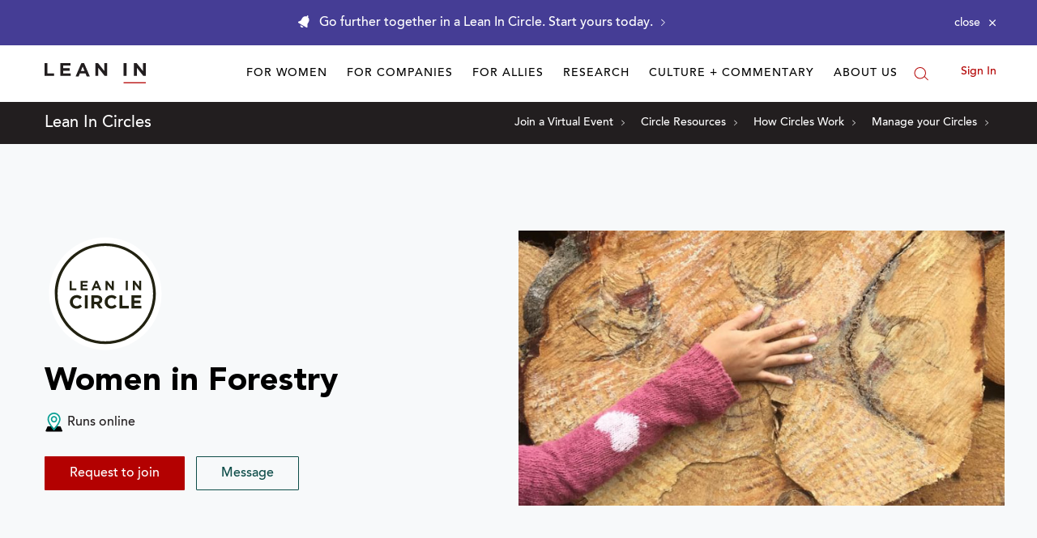

--- FILE ---
content_type: text/html; charset=utf-8
request_url: https://leanin.org/circles/women-in-forestry
body_size: 14722
content:
<!DOCTYPE html>
<html lang="en">
  <head>
    <script src="https://js.sentry-cdn.com/1df3c601fa3f44a68abad86a711b5455.min.js" crossorigin="anonymous" ></script>
    <script src="https://unpkg.com/htmx.org/dist/htmx.min.js"></script>
    <script>
      var sentryCheckInterval = setInterval(function() {
          if (window.Sentry) {
              clearInterval(sentryCheckInterval);
              Sentry.onLoad(function() {
                  Sentry.init({
                      environment: "production",
                      initialScope: {
                          tags: { "branch": "leanin.org" }
                      }
                  });
              });
          }
      }, 100); // checks every 100ms
    </script>
    
    <script>
      var dataLayer = dataLayer || [];
      window.dataLayer = dataLayer;
      window.dataLayer.push({
        content_section: 'circles',
        content_type: 'circle',
        user_type: 'anonymous',
        user_id: '',
        
        
      });
      function handleGAEvents(gaEvent, event, parent) {
        window.handleGAEvents(gaEvent, event, parent);
      }
    </script>
    <!-- Hotjar Tracking Code for https://leanin.org/ -->
    <script>
      setTimeout(function () {
        (function(h,o,t,j,a,r){
            h.hj=h.hj||function(){(h.hj.q=h.hj.q||[]).push(arguments)};
            h._hjSettings={hjid:2444144,hjsv:6};
            a=o.getElementsByTagName('head')[0];
            r=o.createElement('script');r.async=1;
            r.src=t+h._hjSettings.hjid+j+h._hjSettings.hjsv;
            a.appendChild(r);
        })(window,document,'https://static.hotjar.com/c/hotjar-','.js?sv=');
      }, 3000);
    </script>
    <link rel="dns-prefetch" href="https://cdn-media.leanin.org">
    <link rel="dns-prefetch" href="https://cdn-static.leanin.org">
    <link rel="dns-prefetch" href="https://media.sgff.io">
    <link rel="dns-prefetch" href="https://connect.facebook.net">
    <link rel="dns-prefetch" href="https://googleads.g.doubleclick.net">
    <link rel="dns-prefetch" href="https://www.google-analytics.com">
    <link rel="dns-prefetch" href="https://www.googletagmanager.com">
    <link rel="dns-prefetch" href="https://static.zdassets.com">
    <link rel="dns-prefetch" href="https://cloud.typenetwork.com">
    <meta charset="utf-8" />
    <meta http-equiv="x-ua-compatible" content="ie=edge">
    <meta name="viewport" content="width=device-width, initial-scale=1">
    <meta name="google-site-verification" content="8_pH5hKtapr_b2gJFrVp39kK6T9jLGNajM7dMGBPyAA" />
    
    
    <title>Women in Forestry - A Lean In Circle</title>
    
  

  
<meta property="og:description" content="This Circle is leaning in. Get all the details on how to join, when members meet, and more."/>
<meta property="twitter:description" content="This Circle is leaning in. Get all the details on how to join, when members meet, and more."/>
<meta name="description" content="This is a circle for women in Forestry who want to empower women of any age to pursue careers in Forestry and Environmental careers."/>
  
<meta property="image" content="https://cdn-media.leanin.org/leanin-circles/2018-10-25/1540494331013/IMG-20180128-WA0032.jpg"/>
<meta property="og:title" content="Women in Forestry - A Lean In Circle"/>
<meta property="og:image" content="https://cdn-media.leanin.org/leanin-circles/2018-10-25/1540494331013/IMG-20180128-WA0032.jpg"/>
<meta property="og:site_name" content="Lean In"/>
<meta property="og:type" content="website"/>
<meta property="twitter:card" content="summary"/>
<meta property="twitter:title" content="Women in Forestry - A Lean In Circle"/>
<meta property="facebook:title" content="Women in Forestry - A Lean In Circle"/>
<meta property="facebook:description" content="This is a circle for women in Forestry who want to empower women of any age to pursue careers in Forestry and Environmental careers."/>
<meta property="twitter:image" content="https://cdn-media.leanin.org/leanin-circles/2018-10-25/1540494331013/IMG-20180128-WA0032.jpg"/>
<meta property="twitter:creator" content="@leaninorg"/>



     
  <link rel="canonical" href="https://leanin.org/circles/women-in-forestry" />
   
    <meta property="fb:app_id" content="491986270844332">
    <meta property="fb:admins" content=""/>
    <meta name="theme-color" content="#b30101"/>
    <meta property="og:url" content="https://leanin.org/circles/women-in-forestry">
    
  <link rel="dns-prefetch" href="https://geo.sgff.io/">
  <link rel="amphtml" href="https://leanin.org/circles/women-in-forestry?amp=1">
  

    <link rel="apple-touch-icon-precomposed" sizes="57x57" href="/web/ui/favicons/apple-icon-57x57.png" />
    <link rel="apple-touch-icon-precomposed" sizes="60x60" href="/web/ui/favicons/apple-icon-60x60.png" />
    <link rel="apple-touch-icon-precomposed" sizes="72x72" href="/web/ui/favicons/apple-icon-72x72.png" />
    <link rel="apple-touch-icon-precomposed" sizes="76x76" href="/web/ui/favicons/apple-icon-76x76.png" />
    <link rel="apple-touch-icon-precomposed" sizes="114x114" href="/web/ui/favicons/apple-icon-114x114.png" />
    <link rel="apple-touch-icon-precomposed" sizes="120x120" href="/web/ui/favicons/apple-icon-120x120.png" />
    <link rel="apple-touch-icon-precomposed" sizes="144x144" href="/web/ui/favicons/apple-icon-144x144.png" />
    <link rel="apple-touch-icon-precomposed" sizes="152x152" href="/web/ui/favicons/apple-icon-152x152.png" />
    <link rel="icon" type="image/png" sizes="16x16" href="/web/ui/favicons/favicon-16x16.png" />
    <link rel="icon" type="image/png" sizes="32x32" href="/web/ui/favicons/favicon-32x32.png" />
    <link rel="icon" type="image/png" sizes="96x96" href="/web/ui/favicons/favicon-96x96.png" />

    <link rel="stylesheet" href="/web/ui/_dist/common.css.4f29fb8badc4af122de0.css">
    <link href="https://cloud.typenetwork.com/projects/3857/fontface.css" rel="stylesheet" type="text/css">
    
  <link rel="stylesheet" href="/web/ui/_dist/circles-public.css.b83fc3600671675f0c7d.css">


    
    <!-- Google Tag Manager -->
    <script>(function(w,d,s,l,i){w[l]=w[l]||[];w[l].push({'gtm.start': new Date().getTime(),event:'gtm.js'});var f=d.getElementsByTagName(s)[0],j=d.createElement(s),dl=l!='dataLayer'?'&l='+l:'';j.async=true;j.src='//www.googletagmanager.com/gtm.js?id='+i+dl;f.parentNode.insertBefore(j,f);})(window,document,'script','dataLayer','GTM-P646STW');</script>
    <!-- End Google Tag Manager -->
    
    
    
    
    
    <script type="application/ld+json">
      {
        "@context": "https://schema.org",
        "@type": "WebSite",
        "url": "https://leanin.org/",
        "potentialAction": {
          "@type": "SearchAction",
          "target": "https://leanin.org/search?q={search_term_string}",
          "query-input": "required name=search_term_string"
        }
      }
    </script>
  </head>
  <body>
    
    <!-- Google Tag Manager (noscript) -->
    <noscript>
      <iframe src="https://www.googletagmanager.com/ns.html?id=GTM-P646STW&gtm_auth=Itm_MNAWCzUn3WE4hqI8sA&gtm_preview=env-1&gtm_cookies_win=x"
                      height="0" width="0" style="display:none;visibility:hidden">
      </iframe>
    </noscript>
    <!-- End Google Tag Manager (noscript) -->
    
    <!--[if lt IE 9]>
<div class="old-browser show padding-yaxis-lg bg-light-gray-blue text-center">
<![endif]-->
<!--[if (gte IE 9)|!(IE)]><!-->
<div class="old-browser padding-yaxis-lg bg-light-gray-blue text-center">
  <!--<![endif]-->
  <div class="container">
    <p class="heading-2 old-browser">You are using an outdated browser.<br/> For a better experience, please <a href="http://outdatedbrowser.com/" rel="nofollow">upgrade your browser here</a>.</p>
  </div>
</div>


    

    
<div class="notification-bar"
     data-module="NotificationBar"
     data-module-cookie="wiw-2022"
     data-module-ignore-current-url="false"
     aria-hidden="true" role="alert">
  <div class="container">
    <div class="notification-wrapper display-flex flex-space-between-center padding-yaxis-xs">
      <div class="notification-copy display-flex flex-center-top flex-grow">
        <a href="/circles"
          onclick="handleGAEvents('cta_click', '/circles', 'Go further together in a Lean In Circle. Start yours today. ')"
          class="notification-link color-light font-secondary text-center display-flex flex-left-center"
          data-name="url"
          >
          <svg class="svg-icon bell margin-right-xs flex-no-shrink" role="presentation" aria-hidden="true" width="16" height="17" viewBox="0 0 16 17"><use xlink:href="#alert"></use></svg>
          <span class="hide-sm">Go further together in a Lean In Circle. Start yours today. </span>
          <span class="hide show-sm-inline">Go further together in a Lean In Circle. Start yours today. </span>
          <svg class="svg-icon hide-sm margin-left-xs flex-no-shrink" role="presentation" aria-hidden="true" width="5" height="10" viewBox="0 0 5 10"><use xlink:href="#arrow-forward"></use></svg>
        </a>
      </div>
      <button class="notification-dismiss font-small color-light padding-xs font-large flex-no-shrink margin-left-sm display-flex flex-right-center"
        data-action="dismiss"
        aria-label="Close alert"><span class="hide-sm font-secondary margin-right-xs">close</span> <svg class="svg-icon" role="presentation" aria-hidden="true" width="10" height="14" viewBox="0 0 12 18"><use xlink:href="#close"></use></svg></button>
    </div>
  </div>
</div>



    <div class="offcanvas-wrapper">
      <nav id="offcanvas-left" class="Navigation offcanvas left hide show-md" data-offcanvas="navleft" data-offcanvas-match="(max-width: 1023px)" data-nav-tracker="header-mobile">
        
          
<div class="mobile-nav-wrapper display-flex flex-space-between padding-xaxis-md" data-module="MobileNav">
  <ul class="main-links list-inline text margin-none hide spacing-md show-md">
    <li class="top-row display-flex flex-left-center">
      <a class="flex-no-shrink padding" href="/" rel="home">
        <img class="nav-logo" src="https://media.sgff.io/sgff_r1eHetbDYb/2020-04-30/1588279891861/logo.svg" alt="Lean In Logo">
      </a>
      <button
        type="button"
        class="nav-toggler nav-toggler--mobile color-primary flex-no-shrink"
        data-action="closeMenus"
        aria-label="Close Menu"
        data-offcanvas-trigger="navleft">
          <svg class="svg-icon" role="presentation" aria-hidden="true" width="25" height="25" viewBox="0 0 25 25"><use xlink:href="#close"></use></svg>
        </button>
    </li>

    
    <li class="flex-12 hover-area margin-top-md">
      <div class="top-level-links spacing-md padding-bottom-md border-bottom">
        
          <div class="subnav-wrapper">
          
          <button data-toggle="dropdown" data-action="toggleDropdown" class="display-flex flex-space-between-center top-level-link button-link">For Women<svg class="svg-icon" role="presentation" aria-hidden="true" width="10" height="16" viewBox="0 0 12 20"><use xlink:href="#arrow-forward"></use></svg></button>
          <ul class="subnav-links spacing-xs" data-nav-tracker-dropdown="for-women">
            
            <li class="list-unstyled">
              <a class="subnav-link font-large" href="/circles" >Start a Lean In Circle</a>
            </li>
            
            <li class="list-unstyled">
              <a class="subnav-link font-large" href="/network-directory" >Join a Lean In Network</a>
            </li>
            
            <li class="list-unstyled">
              <a class="subnav-link font-large" href="/virtual-circle-events" >Attend a Community Event</a>
            </li>
            
            <li class="list-unstyled">
              <a class="subnav-link font-large" href="/virtual-circle-events#hosted-by-leaninorg" >Attend a Circle Leader Training</a>
            </li>
            
            <li class="list-unstyled">
              <a class="subnav-link font-large" href="/circle-resources" >Resources for Circle Meetings</a>
            </li>
            
            <li class="list-unstyled">
              <a class="subnav-link font-large" href="/education" >Tips for Circle Leaders</a>
            </li>
            
            <li class="list-unstyled">
              <a class="subnav-link font-large" href="/my-circles" >Manage your Circle</a>
            </li>
            
            <li class="list-unstyled">
              <a class="subnav-link font-large" href="/women-at-work" >The Women at Work Collection</a>
            </li>
            
            <li class="list-unstyled">
              <a class="subnav-link font-large" href="/education" >Explore our education library</a>
            </li>
            
          </ul>
          
        </div>
        
          <div class="subnav-wrapper">
          
          <button data-toggle="dropdown" data-action="toggleDropdown" class="display-flex flex-space-between-center top-level-link button-link">For Companies<svg class="svg-icon" role="presentation" aria-hidden="true" width="10" height="16" viewBox="0 0 12 20"><use xlink:href="#arrow-forward"></use></svg></button>
          <ul class="subnav-links spacing-xs" data-nav-tracker-dropdown="for-companies">
            
            <li class="list-unstyled">
              <a class="subnav-link font-large" href="/partner" >Programs Overview</a>
            </li>
            
            <li class="list-unstyled">
              <a class="subnav-link font-large" href="/circles-for-companies" >Circles for companies</a>
            </li>
            
            <li class="list-unstyled">
              <a class="subnav-link font-large" href="/allyship-at-work" >Allyship at Work</a>
            </li>
            
            <li class="list-unstyled">
              <a class="subnav-link font-large" href="/gender-bias-program-for-companies" >50 Ways to Fight Bias</a>
            </li>
            
            <li class="list-unstyled">
              <a class="subnav-link font-large" href="/women-in-the-workplace" >Women in the Workplace Report</a>
            </li>
            
            <li class="list-unstyled">
              <a class="subnav-link font-large" href="/iwd" >International Women&#39;s Day</a>
            </li>
            
          </ul>
          
        </div>
        
          <div class="subnav-wrapper">
          
          <button data-toggle="dropdown" data-action="toggleDropdown" class="display-flex flex-space-between-center top-level-link button-link">For Allies<svg class="svg-icon" role="presentation" aria-hidden="true" width="10" height="16" viewBox="0 0 12 20"><use xlink:href="#arrow-forward"></use></svg></button>
          <ul class="subnav-links spacing-xs" data-nav-tracker-dropdown="for-allies">
            
            <li class="list-unstyled">
              <a class="subnav-link font-large" href="/tips/managers" >For managers</a>
            </li>
            
            <li class="list-unstyled">
              <a class="subnav-link font-large" href="/tips/mvp" >For men</a>
            </li>
            
            <li class="list-unstyled">
              <a class="subnav-link font-large" href="/tips/workplace-ally" >For women</a>
            </li>
            
            <li class="list-unstyled">
              <a class="subnav-link font-large" href="/tips/mentorship" >For mentors/mentees</a>
            </li>
            
            <li class="list-unstyled">
              <a class="subnav-link font-large" href="/partner" >For companies</a>
            </li>
            
            <li class="list-unstyled">
              <a class="subnav-link font-large" href="/50-ways-to-fight-gender-bias" >50 Ways to Fight Bias</a>
            </li>
            
            <li class="list-unstyled">
              <a class="subnav-link font-large" href="/tips/role-model" >Role modeling for girls</a>
            </li>
            
            <li class="list-unstyled">
              <a class="subnav-link font-large" href="/tips/dads" >How to be a feminist dad</a>
            </li>
            
            <li class="list-unstyled">
              <a class="subnav-link font-large" href="/tips/50-50" >How to be an equal partner</a>
            </li>
            
          </ul>
          
        </div>
        
          <div class="subnav-wrapper">
          
          <button data-toggle="dropdown" data-action="toggleDropdown" class="display-flex flex-space-between-center top-level-link button-link">Research<svg class="svg-icon" role="presentation" aria-hidden="true" width="10" height="16" viewBox="0 0 12 20"><use xlink:href="#arrow-forward"></use></svg></button>
          <ul class="subnav-links spacing-xs" data-nav-tracker-dropdown="research">
            
            <li class="list-unstyled">
              <a class="subnav-link font-large" href="/women-in-the-workplace" >Women in the Workplace Report</a>
            </li>
            
            <li class="list-unstyled">
              <a class="subnav-link font-large" href="/research/state-of-latinas-in-corporate-america" >The State of Latinas in Corporate America</a>
            </li>
            
            <li class="list-unstyled">
              <a class="subnav-link font-large" href="/research/state-of-black-women-in-corporate-america" >The State of Black Women in Corporate America</a>
            </li>
            
            <li class="list-unstyled">
              <a class="subnav-link font-large" href="/equal-pay-data-about-the-gender-pay-gap" >The Gender pay gap</a>
            </li>
            
            <li class="list-unstyled">
              <a class="subnav-link font-large" href="/women-in-the-workplace-intersectional-experiences?update=1" >A closer look at women’s experiences</a>
            </li>
            
          </ul>
          
        </div>
        
          <div class="subnav-wrapper">
          
          <button data-toggle="dropdown" data-action="toggleDropdown" class="display-flex flex-space-between-center top-level-link button-link">Culture + Commentary<svg class="svg-icon" role="presentation" aria-hidden="true" width="10" height="16" viewBox="0 0 12 20"><use xlink:href="#arrow-forward"></use></svg></button>
          <ul class="subnav-links spacing-xs" data-nav-tracker-dropdown="culture-commentary">
            
            <li class="list-unstyled">
              <a class="subnav-link font-large" href="/opinion" >Research-backed commentary</a>
            </li>
            
            <li class="list-unstyled">
              <a class="subnav-link font-large" href="/research/abortion-access-workplace-issue" >Abortion is a workplace issue</a>
            </li>
            
            <li class="list-unstyled">
              <a class="subnav-link font-large" href="/research/allyship-at-work-2020study" >The allyship gap for women of color</a>
            </li>
            
            <li class="list-unstyled">
              <a class="subnav-link font-large" href="/elections" >Combat bias in elections</a>
            </li>
            
            <li class="list-unstyled">
              <a class="subnav-link font-large" href="/getty" >Getty Images collection</a>
            </li>
            
          </ul>
          
        </div>
        
          <div class="subnav-wrapper">
          
          <button data-toggle="dropdown" data-action="toggleDropdown" class="display-flex flex-space-between-center top-level-link button-link">About Us<svg class="svg-icon" role="presentation" aria-hidden="true" width="10" height="16" viewBox="0 0 12 20"><use xlink:href="#arrow-forward"></use></svg></button>
          <ul class="subnav-links spacing-xs" data-nav-tracker-dropdown="about-us">
            
            <li class="list-unstyled">
              <a class="subnav-link font-large" href="/about" >What we do</a>
            </li>
            
            <li class="list-unstyled">
              <a class="subnav-link font-large" href="/team" >Meet our team</a>
            </li>
            
            <li class="list-unstyled">
              <a class="subnav-link font-large" href="/book" >About the Book</a>
            </li>
            
          </ul>
          
        </div>
        
      </div>
    </li>
    <li>
    <div class="Notifications Notifications-login">
  
    <a class="account-link signin heading-3 color-primary" href="/login?next=https://leanin.org/circles/women-in-forestry#signin" rel="nofollow">
      Sign In
    </a>
  
</div>

    </li>
  </ul>

  <form class="form"
        data-module="Subscribe"
        data-action="submit"
        data-action-type="submit"
        action="https://fns.leanin.org/subscribe"
        data-module-ga-label="Mobile Navigation"
        data-module-thank-message="Thanks for signing up. Look for the confirmation email in your inbox."
        data-module-default-error="There has been an error. Please try again.">
    
    <input type="hidden" name="tagIds" value="11,9" />
    <p class="spacing-xs font-secondary font-small">Sign up for our newsletter</p>
    <div data-name="fields" class="form-elements display-flex flex-lg-wrap">
      <label class="sr-only" for="header-newsletter-email">Enter your email</label>
      <input id="header-newsletter-email" class="flex-lg-12" type="email" name="email" placeholder="Enter your email" required>
      <button type="submit" data-name="submit" class="button button-sm button-primary flex-lg-12">Subscribe</button>
    </div>
    <span class="font-large" data-name="submitMessage"></span>
  </form>

  <ul class="social-list list-unstyled margin-xaxis-none flex-row flex-wrap text-muted margin-top-md spacing-sm">
  
    <li class="flex-6 padding-none"><a class="social-link font-body" href="https://www.facebook.com/leanincommunity" target="_blank" rel="noreferrer">Facebook</a></li>
  
    <li class="flex-6 padding-none"><a class="social-link font-body" href="https://twitter.com/leaninorg" target="_blank" rel="noreferrer">Twitter</a></li>
  
    <li class="flex-6 padding-none"><a class="social-link font-body" href="http://www.linkedin.com/groups/Lean-In-4828878?homeNewMember=&amp;gid=4828878&amp;trk=eml-grp-sub&amp;ut=02nLf6VVsIMRA1" target="_blank" rel="noreferrer">Linkedin</a></li>
  
    <li class="flex-6 padding-none"><a class="social-link font-body" href="https://www.instagram.com/leaninorg/" target="_blank" rel="noreferrer">Instagram</a></li>
  
  </ul>
</div>

        
      </nav>

      <div class="offcanvas-content" data-offcanvas-content>
        <div class="scrollup-header" data-module="ScrollupHeader" data-nav-tracker="header">
            <header id="header-nav" class="Header bg-default" onclick="handleGAEvents('header_navigation_click', event, this);">
  <div class="container nav-container">
    <div class="top-nav flex-row flex-space-between-stretch flex-md-space-between-top">
      
        <div class="hide mobile-when-closed flex-no-shrink flex-space-between-center">
          <button class="nav-toggler" type="button" data-offcanvas-trigger="navleft" aria-label="Open menu">☰</button>

          <a class="mobile-logo" href="/">
            <img class="nav-logo margin-xs" src="https://media.sgff.io/sgff_r1eHetbDYb/2020-04-30/1588279891861/logo.svg" alt="Lean In Logo">
          </a>

          <button aria-controls="search–modal" class="button-link search-btn" aria-label="Open search modal">
            <svg class="svg-icon flex-no-shrink" role="presentation" aria-hidden="true" width="18" height="18" viewBox="0 0 18 18">
              <use xlink:href="#search-directory"></use>
            </svg>
          </button>
        </div>
      

      <div class="Header-logo flex-no-shrink">
        <span class="sr-only">Lean In</span>
        <a href="/" rel="home"><img src="https://media.sgff.io/sgff_r1eHetbDYb/2020-04-30/1588279891861/logo.svg" alt="Lean In"></a>
      </div>

      <nav  class="Navigation flex-grow display-flex flex-left-center" data-nav-tracker="header">
        
          
<ul class="main-links main-links-desktop flex-grow list-unstyled margin-none text-right">
  
    

    
    

    <li class="dropdown collapsable mega-dropdown left">
      
      <a class="direct-link text-uppercase padding-xaxis-xs font-small color-black"
        href="/circles">
        For Women
      </a>
      

      <div class="dropdown-menu bg-light-gray-blue">

        <div class="display-flex flex-space-between">

          <div class="dropdown-nav padding-md padding-bottom-none border-top">
            <ul class="nav-list list-unstyled text-left">
              
                
              <li data-nav-tracker-dropdown="for-women">
                
                <div class="display-flex flex-top-center">
                

                

                
                  <div class=" flex-column">
                

                
                <a class="heading-4 font-light display-block flex-no-shrink margin-right-xs" href="/circles">For Women</a>
                
                <p class="subnav-description font-small color-black hide-md"></p>

                
                  </div>
                </div>
                
              </li>
              
            </ul>

            
              <div class="dropdown-subnav flex-row flex-wrap margin-top-md">
                  
                    <div class="  flex-4  spacing-md">
                      
                        <p class="heading-4 font-light spacing-xs heading-mini-border heading-mini-border-top display-block">Join our community</p>
                      
                      <ul class="list-unstyled " data-nav-tracker-dropdown="for-women - join-our-community">
                        
                          <li>
                            <a class="padding-yaxis-xs font-small " href="/circles">Start a Lean In Circle</a>
                          </li>
                        
                          <li>
                            <a class="padding-yaxis-xs font-small " href="/network-directory">Join a Lean In Network</a>
                          </li>
                        
                          <li>
                            <a class="padding-yaxis-xs font-small " href="/virtual-circle-events">Attend a Community Event</a>
                          </li>
                        
                      </ul>
                    </div>
                  
                    <div class="  flex-4  spacing-md">
                      
                        <p class="heading-4 font-light spacing-xs heading-mini-border heading-mini-border-top display-block">For Circle Leaders</p>
                      
                      <ul class="list-unstyled " data-nav-tracker-dropdown="for-women - for-circle-leaders">
                        
                          <li>
                            <a class="padding-yaxis-xs font-small " href="/virtual-circle-events#hosted-by-leaninorg">Attend a Circle Leader Training</a>
                          </li>
                        
                          <li>
                            <a class="padding-yaxis-xs font-small " href="/circle-resources-videos">Resources for Circle meetings</a>
                          </li>
                        
                          <li>
                            <a class="padding-yaxis-xs font-small " href="/circle-leaders">Tips for Circle Leaders</a>
                          </li>
                        
                          <li>
                            <a class="padding-yaxis-xs font-small " href="/my-circles">Manage your Circle</a>
                          </li>
                        
                      </ul>
                    </div>
                  
                    <div class="  flex-4  spacing-md">
                      
                        <p class="heading-4 font-light spacing-xs heading-mini-border heading-mini-border-top display-block">Build new career skills</p>
                      
                      <ul class="list-unstyled " data-nav-tracker-dropdown="for-women - build-new-career-skills">
                        
                          <li>
                            <a class="padding-yaxis-xs font-small " href="/women-at-work">The Women at Work Collection</a>
                          </li>
                        
                          <li>
                            <a class="padding-yaxis-xs font-small " href="/education">Explore our education library</a>
                          </li>
                        
                      </ul>
                    </div>
                  
              </div>
            
          </div>

          

        </div>
      </div>
    </li>
    
  
    

    
    

    <li class="dropdown collapsable">
      
      <a class="direct-link text-uppercase padding-xaxis-xs font-small color-black"
        href="/partner">
        For Companies
      </a>
      

      <div class="dropdown-menu bg-light-gray-blue">

        <div class="display-flex flex-space-between">

          <div class="dropdown-nav padding-md padding-bottom-none border-top">
            <ul class="nav-list list-unstyled text-left">
              
                
              <li data-nav-tracker-dropdown="for-companies">
                

                

                

                
                <a class="heading-4 font-light display-block margin-bottom-xs" href="/partner">For Companies</a>
                
                <p class="subnav-description font-small color-black hide-md"></p>

                
                  <ul class="list-unstyled margin-top-sm margin-bottom-md">
                  
                    <li class=" heading-mini-border heading-mini-border-top ">
                      <a class="font-small padding-yaxis-xs" href="/partner">Programs Overview</a>
                    </li>
                  
                    <li class="">
                      <a class="font-small padding-yaxis-xs" href="/circles-for-companies">Circles for Companies</a>
                    </li>
                  
                    <li class="">
                      <a class="font-small padding-yaxis-xs" href="/allyship-at-work">Allyship at Work</a>
                    </li>
                  
                    <li class="">
                      <a class="font-small padding-yaxis-xs" href="/gender-bias-program-for-companies">50 Ways to Fight Bias</a>
                    </li>
                  
                    <li class="">
                      <a class="font-small padding-yaxis-xs" href="/women-in-the-workplace">Women in the Workplace Report</a>
                    </li>
                  
                    <li class="">
                      <a class="font-small padding-yaxis-xs" href="/iwd">International Women&#39;s Day</a>
                    </li>
                  
                  </ul>
                
              </li>
              
            </ul>

            
          </div>

          

        </div>
      </div>
    </li>
    
  
    

    
    

    <li class="dropdown collapsable mega-dropdown">
      
      <span class="direct-link text-uppercase padding-xaxis-xs font-small color-black">For Allies</span>
      

      <div class="dropdown-menu bg-light-gray-blue">

        <div class="display-flex flex-space-between">

          <div class="dropdown-nav padding-md padding-bottom-none border-top">
            <ul class="nav-list list-unstyled text-left">
              
                
              <li data-nav-tracker-dropdown="for-allies">
                
                <div class="display-flex flex-top-center">
                

                

                
                  <div class=" flex-column">
                

                
                <span class="heading-4 font-light display-block flex-no-shrink margin-right-xs">For Allies</span>
                
                <p class="subnav-description font-small color-black hide-md"></p>

                
                  </div>
                </div>
                
              </li>
              
            </ul>

            
              <div class="dropdown-subnav flex-row flex-wrap margin-top-md">
                  
                    <div class="  flex-6  spacing-md">
                      
                        <p class="heading-4 font-light spacing-xs heading-mini-border heading-mini-border-top display-block">Allyship at Work</p>
                      
                      <ul class="list-unstyled " data-nav-tracker-dropdown="for-allies - allyship-at-work">
                        
                          <li>
                            <a class="padding-yaxis-xs font-small " href="/tips/managers">For managers</a>
                          </li>
                        
                          <li>
                            <a class="padding-yaxis-xs font-small " href="/tips/mvp">For men</a>
                          </li>
                        
                          <li>
                            <a class="padding-yaxis-xs font-small " href="/tips/workplace-ally">For women</a>
                          </li>
                        
                          <li>
                            <a class="padding-yaxis-xs font-small " href="/tips/mentorship">For mentors/mentees</a>
                          </li>
                        
                          <li>
                            <a class="padding-yaxis-xs font-small " href="/partner">For companies</a>
                          </li>
                        
                          <li>
                            <a class="padding-yaxis-xs font-small " href="/50-ways-to-fight-gender-bias">50 Ways to Fight Bias</a>
                          </li>
                        
                      </ul>
                    </div>
                  
                    <div class="  flex-6  spacing-md">
                      
                        <p class="heading-4 font-light spacing-xs heading-mini-border heading-mini-border-top display-block">Allyship at Home</p>
                      
                      <ul class="list-unstyled " data-nav-tracker-dropdown="for-allies - allyship-at-home">
                        
                          <li>
                            <a class="padding-yaxis-xs font-small " href="/tips/role-model">Role modeling for girls</a>
                          </li>
                        
                          <li>
                            <a class="padding-yaxis-xs font-small " href="/tips/dads">How to be a feminist dad</a>
                          </li>
                        
                          <li>
                            <a class="padding-yaxis-xs font-small " href="/tips/50-50">How to be an equal partner</a>
                          </li>
                        
                      </ul>
                    </div>
                  
              </div>
            
          </div>

          

        </div>
      </div>
    </li>
    
  
    

    
    

    <li class="dropdown collapsable">
      
      <span class="direct-link text-uppercase padding-xaxis-xs font-small color-black">Research</span>
      

      <div class="dropdown-menu bg-light-gray-blue">

        <div class="display-flex flex-space-between">

          <div class="dropdown-nav padding-md padding-bottom-none border-top">
            <ul class="nav-list list-unstyled text-left">
              
                
              <li data-nav-tracker-dropdown="research">
                

                

                

                
                <span class="heading-4 font-light display-block margin-bottom-xs">Research</span>
                
                <p class="subnav-description font-small color-black hide-md"></p>

                
                  <ul class="list-unstyled margin-top-sm margin-bottom-md">
                  
                    <li class=" heading-mini-border heading-mini-border-top ">
                      <a class="font-small padding-yaxis-xs" href="/women-in-the-workplace">Women in the Workplace Report</a>
                    </li>
                  
                    <li class="">
                      <a class="font-small padding-yaxis-xs" href="/research/state-of-latinas-in-corporate-america">The State of Latinas in Corporate America</a>
                    </li>
                  
                    <li class="">
                      <a class="font-small padding-yaxis-xs" href="/research/state-of-black-women-in-corporate-america">The State of Black Women in Corporate America</a>
                    </li>
                  
                    <li class="">
                      <a class="font-small padding-yaxis-xs" href="/equal-pay-data-about-the-gender-pay-gap">The gender pay gap</a>
                    </li>
                  
                    <li class="">
                      <a class="font-small padding-yaxis-xs" href="/women-in-the-workplace/intersectional-experiences">A closer look at women’s experiences</a>
                    </li>
                  
                  </ul>
                
              </li>
              
            </ul>

            
          </div>

          

        </div>
      </div>
    </li>
    
  
    

    
    

    <li class="dropdown collapsable">
      
      <span class="direct-link text-uppercase padding-xaxis-xs font-small color-black">Culture + Commentary</span>
      

      <div class="dropdown-menu bg-light-gray-blue">

        <div class="display-flex flex-space-between">

          <div class="dropdown-nav padding-md padding-bottom-none border-top">
            <ul class="nav-list list-unstyled text-left">
              
                
              <li data-nav-tracker-dropdown="culture-commentary">
                

                

                

                
                <span class="heading-4 font-light display-block margin-bottom-xs">Culture + Commentary</span>
                
                <p class="subnav-description font-small color-black hide-md"></p>

                
                  <ul class="list-unstyled margin-top-sm margin-bottom-md">
                  
                    <li class=" heading-mini-border heading-mini-border-top ">
                      <a class="font-small padding-yaxis-xs" href="/opinion">Research-backed commentary</a>
                    </li>
                  
                    <li class="">
                      <a class="font-small padding-yaxis-xs" href="/research/abortion-access-workplace-issue">Abortion rights are a critical workplace issue</a>
                    </li>
                  
                    <li class="">
                      <a class="font-small padding-yaxis-xs" href="/research/allyship-at-work-2020study">The allyship gap for women of color</a>
                    </li>
                  
                    <li class="">
                      <a class="font-small padding-yaxis-xs" href="/elections">Combat bias in elections</a>
                    </li>
                  
                    <li class="">
                      <a class="font-small padding-yaxis-xs" href="/getty">Getty Images collection</a>
                    </li>
                  
                  </ul>
                
              </li>
              
            </ul>

            
          </div>

          

        </div>
      </div>
    </li>
    
  
    

    
    

    <li class="dropdown collapsable left">
      
      <a class="direct-link text-uppercase padding-xaxis-xs font-small color-black"
        href="/about">
        About Us
      </a>
      

      <div class="dropdown-menu bg-light-gray-blue">

        <div class="display-flex flex-space-between">

          <div class="dropdown-nav padding-md padding-bottom-none border-top">
            <ul class="nav-list list-unstyled text-left">
              
                
              <li data-nav-tracker-dropdown="about-us">
                

                

                

                
                <a class="heading-4 font-light display-block margin-bottom-xs" href="/about">About Us</a>
                
                <p class="subnav-description font-small color-black hide-md"></p>

                
                  <ul class="list-unstyled margin-top-sm margin-bottom-md">
                  
                    <li class=" heading-mini-border heading-mini-border-top ">
                      <a class="font-small padding-yaxis-xs" href="/about">What we do</a>
                    </li>
                  
                    <li class="">
                      <a class="font-small padding-yaxis-xs" href="/team">Meet our team</a>
                    </li>
                  
                    <li class="">
                      <a class="font-small padding-yaxis-xs" href="/book">About the book</a>
                    </li>
                  
                  </ul>
                
              </li>
              
            </ul>

            
          </div>

          

        </div>
      </div>
    </li>
    
  
</ul>

        
        
        
        
<div class="complete-search complete-search-desktop"
     data-module="CompleteSearch"
     data-module-close-onblur="true"
     data-module-max="7"
     data-module-results-string="Top results for “$QUERY”"
     data-module-no-results="We couldn&#39;t match anything, try a different search">
  <form action="/search" data-name="form" class="form display-flex flex-left-center" autocomplete="off">
    
    <button data-name="button" data-action="onButtonClick" class="button-link search-bar" type="submit" aria-label="Search">
      <svg class="svg-icon flex-no-shrink search-icon" role="presentation" aria-hidden="true" width="18" height="18" viewBox="0 0 18 18">
        <use xlink:href="#search-directory"></use>
      </svg>
    </button>
    
    <div class="input-wrapper margin-left-xs">
      <input type="search"
             name="q"
             
             id="q"
             aria-label="Search accross Lean In"
             
             data-name="input"
             data-action="onInputFocus"
             data-action-type="focus">

    </div>
  </form>
  <div class="search-results" data-name="searchResults">
    <div class="loader"><span></span></div>
    <p class="search-header heading-3 spacing-xs" data-name="resultsText">Top results for “$QUERY”</p>
    <ul class="search-results-list" data-name="results">
      <li>
        <a href="" class="display-flex flex-left-center">
          <div class="result-text">
            <p class="result-category text-uppercase font-disclaimer">Articles<span class="result-additional"></span></p>
            <p class="result-title color-secondary">Negotiation for Women: Make amazing</p>
            <p class="result-description font-small">Learn how to spot four patterns of gender lorem ipsum dolor sit amet</p>
          </div>
        </a>
      </li>
    </ul>
    <a class="search-link" href="/search" data-name="searchLink">See all results</a>
  </div>
</div>

        
      </nav>

      
        <div class="sign-in-desktop flex-no-shrink">
        <div class="Notifications padding-xaxis-xs Notifications-login">
  
    <a class="signin font-small" href="/login?next=https://leanin.org/circles/women-in-forestry#signin" rel="nofollow">
      Sign In
    </a>
  
</div>

        </div>
      
    </div>
  </div>
</header>

            
<header id="header-subnav" onclick="handleGAEvents('circle_navigation_click', event, this)" class="Header header-dark bg-dark header-subnav hide-md">
  <div class="container">
    <div class="display-flex flex-space-between-center" data-nav-tracker="subnav">
        
        <div class="subnav-left">
          <a href="/circles">
            <p class="heading-4 font-light">Lean In Circles</p>
          </a>
        </div>
        <div class="subnav-right">
          <ul class="margin-none list-inline display-flex" data-nav-tracker-dropdown="lean-in-circles">
            
              <li class="margin-right-xs">
                <a href="/virtual-circle-events"
                   class="display-flex flex-left-center color-light font-small">Join a Virtual Event
                  <svg class="svg-icon flex-no-shrink margin-left-xs" role="presentation" aria-hidden="true" width="4" height="8" viewBox="0 0 4 8"><use xlink:href="#arrow-forward"></use></svg>
                </a>
              </li>
            
              <li class="margin-right-xs">
                <a href="/circle-resources"
                   class="display-flex flex-left-center color-light font-small">Circle Resources
                  <svg class="svg-icon flex-no-shrink margin-left-xs" role="presentation" aria-hidden="true" width="4" height="8" viewBox="0 0 4 8"><use xlink:href="#arrow-forward"></use></svg>
                </a>
              </li>
            
              <li class="margin-right-xs">
                <a href="/how-circles-work"
                   class="display-flex flex-left-center color-light font-small">How Circles Work
                  <svg class="svg-icon flex-no-shrink margin-left-xs" role="presentation" aria-hidden="true" width="4" height="8" viewBox="0 0 4 8"><use xlink:href="#arrow-forward"></use></svg>
                </a>
              </li>
            
              <li class="">
                <a href="/my-circles"
                   class="display-flex flex-left-center color-light font-small">Manage your Circles
                  <svg class="svg-icon flex-no-shrink margin-left-xs" role="presentation" aria-hidden="true" width="4" height="8" viewBox="0 0 4 8"><use xlink:href="#arrow-forward"></use></svg>
                </a>
              </li>
            
          </ul>
        </div>
    </div>
  </div>
</header>


          </div>

        <main id="main" class="Main">
          
  
  
    <section class="bg-light-gray-blue hero">
      <div class="container">
        

        

        

        

        

        

        <div class="flex-row flex-wrap flex-center-center">
          <div class="flex-6 flex-sm-12 section-padding">
            <div class="spacing-xs mobile-tooltip-wrapper">
              

              

              
            </div>
            <svg class="svg-icon" role="presentation" aria-hidden="true" width="150" height="150" viewBox="0 0 150 150"><use xlink:href="#circle-logo"></use></svg>
            <h1 class="hero-heading heading-1 margin-bottom-xs">Women in Forestry</h1>

            <ul class="list-inline margin-none circle-info">
              
              
              
              <li class="spacing-sm display-flex flex-left-center">
                <svg class="svg-icon" role="presentation" aria-hidden="true" width="24" height="24" viewBox="0 0 24 24"><use xlink:href="#location-pin"></use></svg>
                
                  Runs online
                
              </li>
              
            </ul>

            <ul class="list-inline margin-top-xs">
              
  

  

  
  
  
    
      <li class="spacing-xs">
        <button type="button"
          onclick="handleGAEvents('join_circle_request_click', event, {
            name: 'Women in Forestry',
            location: 'online'
          });"
          aria-controls="request-join-modal"
          class="button padding-xaxis-md"
          data-fb-track
          data-fb-track-event="Lead">
          Request to join
        </button>
      </li>
    
  

  
    <li class="spacing-xs">
      <button type="button"
              aria-controls="message-modal"
              class="button-outline button-outline-secondary padding-xaxis-md">
        Message
      </button>
    </li>
  

  
  
            </ul>
          </div>
          <div class="flex-6 flex-sm-12 padding-none hero-image-wrapper">
            <div class="hero-image bg-image" style="background-image: url('https://cdn-media.leanin.org/leanin-circles/2018-10-25/1540494331013/IMG-20180128-WA0032.jpg')">
              
            </div>
          </div>
        </div>
      </div>
    </section>

    

    <section class="bg-default section-padding">
      <div class="container">
        <div class="flex-row flex-wrap">
          <div class="flex-6 flex-sm-12 padding-bottom-md-mobile">
            <h2 class="heading-2 overline">About our Circle</h2>

<ul class="list-inline margin-yaxis-sm">
  
  
  <li>
    <span class="display-flex flex-left-center">
      <svg class="svg-icon margin-right-xs" role="presentation" aria-hidden="true" width="20" height="20" viewBox="0 0 20 20"><use xlink:href="#heart-outline"></use></svg>
      Looking for members
    </span>
  </li>
  
</ul>


  


  <p>This is a circle for women in Forestry who want to empower women of any age to pursue careers in Forestry and Environmental careers.</p>




<ul data-module="TagsModule" class="tags list-unstyled list-inline font-small margin-top-lg">
      <li class="tag-item margin-bottom-xs margin-right-xs" aria-hidden="false">
          <a href="/circles-directory?q=Entrepreneurs">Entrepreneurs</a>
        </li><li class="tag-item margin-bottom-xs margin-right-xs" aria-hidden="false">
          <a href="/circles-directory?q=Leadership">Leadership</a>
        </li><li class="tag-item margin-bottom-xs margin-right-xs" aria-hidden="false">
          <a href="/circles-directory?q=Mentoring">Mentoring</a>
        </li><li class="tag-item margin-bottom-xs margin-right-xs" aria-hidden="false">
          <a href="/circles-directory?q=Bias">Bias</a>
        </li><li class="tag-item margin-bottom-xs margin-right-xs" aria-hidden="true">
          <a href="/circles-directory?q=Mentorship">Mentorship</a>
        </li><li class="tag-item margin-bottom-xs margin-right-xs" aria-hidden="true">
          <a href="/circles-directory?q=Social impact">Social impact</a>
        </li><li class="tag-item margin-bottom-xs margin-right-xs" aria-hidden="true">
          <a href="/circles-directory?q=Forestry">Forestry</a>
        </li><li class="tag-item margin-bottom-xs margin-right-xs" aria-hidden="true">
          <a href="/circles-directory?q=Environment">Environment</a>
        </li>
      <li>
          <button class="expand-button" data-action="expand" aria-label="Show hidden tags" class="color-secondary margin-bottom-xs">•••</button>
        </li>
    </ul>


          </div>

          <div class="flex-6 flex-sm-12">
            
            
              
                
              
            

            
            

            
              
            

            
  <h3 class="heading-2 overline margin-bottom-sm">1 Leader, 1 Member</h3>
  <div class="carousel members-carousel" data-module="MembersCarousel" data-module-autoslide="4000">
    <div class="carousel-slides font-secondary spacing-xs" data-carousel-slides data-name="membersHolder">

      

      

        
        

        

        
          <div id="members-1" class="in-action-item flex-row flex-wrap flex-left-center" data-carousel-slide aria-hidden="false">
          
        

        
          <div class="flex-6 margin-bottom-sm display-flex flex-left-center">
            <div class="avatar margin-right-sm">
                
                
                    <img src=""
                        data-module="ImageFallback"
                        data-module-log="true"
                        data-module-defer="true"
                        data-module-image="https://cdn-media.leanin.org/leanin-circles/2018-10-25/1540492902683/LRM_EXPORT_20180521_042200.jpg"
                        alt="">
                
              
              <svg class="svg-icon leader-icon color-light" role="presentation" aria-hidden="true" width="25" height="25" viewBox="0 0 25 25"><use xlink:href="#star"></use></svg>
              
            </div>
            Marly Carmona
          </div>
        

        
        </div>
        

      
    </div>

    

    
  </div>


          </div>
        </div>
      </div>
    </section>

    

    <section class="bg-default padding-bottom-xl">
      <div class="container">
        <div class="flex-row flex-wrap">
          <div class="flex-6 flex-sm-12 join-circle">
            <h2 class="heading-1 margin-bottom-md">Join this Circle</h2>
            <p class="margin-bottom-md">We’re always looking for new members. Join today to be a part of Lean In’s global community.</p>
            <ul class="list-inline margin-yaxis-xs">
              
  

  

  
  
  
    
      <li class="spacing-xs">
        <button type="button"
          onclick="handleGAEvents('join_circle_request_click', event, {
            name: 'Women in Forestry',
            location: 'online'
          });"
          aria-controls="request-join-modal"
          class="button padding-xaxis-md"
          data-fb-track
          data-fb-track-event="Lead">
          Request to join
        </button>
      </li>
    
  

  
    <li class="spacing-xs">
      <button type="button"
              aria-controls="message-modal"
              class="button-outline button-outline-secondary padding-xaxis-md">
        Message
      </button>
    </li>
  

  
  
            </ul>
          </div>
          
            <div class="flex-3 flex-sm-6 spacing-md">
              <svg class="svg-icon margin-bottom-md" role="presentation" aria-hidden="true" width="50" height="50" viewBox="0 0 50 50"><use xlink:href="#calendar"></use></svg>
              <h3 class="heading-3 overline margin-bottom-sm">How it works</h3>
              <p>Circles are small groups of women who come together—online or offline—for real talk and peer support.</p>
            </div>
          
            <div class="flex-3 flex-sm-6 spacing-md">
              <svg class="svg-icon margin-bottom-md" role="presentation" aria-hidden="true" width="50" height="50" viewBox="0 0 50 50"><use xlink:href="#location-pin"></use></svg>
              <h3 class="heading-3 overline margin-bottom-sm">Why join a Circle?</h3>
              <p>We all need a safe space for real talk, inspiration, and support. Right now, we need community more than ever.</p>
            </div>
          
        </div>
      </div>
    </section>

    
    
  
  <section class="circles-near bg-light-gray-blue section-padding">
    <div class="container">
      <div class="flex-row flex-wrap">
        <div class="flex-12 padding-bottom-md-mobile">
          <div class="display-flex flex-wrap flex-left-center flex-center-sm margin-bottom-lg text-center">
            <h2 class="heading-1 margin-right-md">More Circles near you</h2>
            
            <a href="/circles-directory" class="font-large display-flex flex-center-center">
              <svg class="svg-icon margin-right-xs" role="presentation" aria-hidden="true" width="30" height="30" viewBox="0 0 30 30"><use xlink:href="#search"></use></svg>
              Find a Circle near you
            </a>
            
          </div>
        </div>
      </div>
      <div class="flex-row flex-wrap flex-left-stretch" data-module="NearCircles">
        <div class="flex-4 flex-md-6 flex-sm-12 margin-bottom-md icon-card-wrapper">
  <div class="icon-card bg-default display-block icon-card-external padding-md">
    <svg class="svg-icon margin-bottom-md" role="presentation" aria-hidden="true" width="87" height="87" viewBox="0 0 87 87"><use xlink:href="#plus-circle"></use></svg>

    <h3 class="icon-card-heading heading-3 overline">Ready to lead? Start a Circle</h3>

    <div class="icon-card-copy margin-top-md">We provide you with everything you need to get started, including tips on who to invite, meeting guides, and peer support.</div>

    <a 
      onclick="handleGAEvents('lead_circle_click', event, this);"
      class="button padding-xaxis-lg margin-top-md" href="/circles-registration" >Get started</a>
  </div>
</div>

      </div>
    </div>
  </section>
  


    
    
  <div id="request-join-modal"
     class="modal"
     data-module="RequestJoinModal"
     role="dialog"
     tabindex="-1">
  <div class="modal-wrapper modal-wrapper-circles padding-md" data-name="modal">
    <div class="modal-content">
      <div class="modal-body">
        
        
        
          <h2 class="heading-2 spacing-sm">Request to join this Circle</h2>
        


        
        
        <form class="form" data-action="submit" data-action-type="submit" data-action-url="/api/circles/circle/women-in-forestry/request-member" data-name="form">
          <p class="spacing-sm">Enter your name and email address below, and we will send the Network leader an email with that information.  You will hear back by email from the Network directly.  </p>

          <input type="hidden" name="tagIds" data-name="tagIds" value="420"/>
          <p class="message-error hide" data-name="requestError">Oops! Sorry, there was a problem requesting to join this Circle.</p>
          <p class="message-error hide" data-name="alreadyRequested">You&#39;ve already requested to join</p>
          <p class="message-error hide" data-name="subscribeError">Oops! Sorry, there was a problem subscribing.</p>

          <div class="flex-row flex-center-center spacing-sm">
            <div class="flex-6 flex-sm-12">
              <label for="firstName">First name</label>
              <input type="text" name="firstName" id="firstName" data-name="firstName" class="input" maxlength="35" value="" required>
            </div>
            <div class="flex-6 flex-sm-12">
              <label for="lastName">Last name</label>
              <input type="text" name="lastName" id="lastName" data-name="lastName" class="input" maxlength="35" value="" required>
            </div>
          </div>
          <div class="flex-row flex-center-center spacing-sm">
            <div class="flex-12">
              <label for="email">Email</label>
              <input type="text" name="email" id="email" data-name="email" class="input" maxlength="255" value="" required>
            </div>
          </div>

          <div class="flex-row flex-center-center spacing-sm">
            <div class="flex-12">
              <label><input type="checkbox" checked data-name="newsletterOptIn" /> Would you also like to receive our monthly newsletter for the latest news and inspiration from Lean In?  Check this box and we use your email address to send you the newsletter.  You may opt-out at any time using the “unsubscribe” link in the emailed newsletter.</label>
            </div>
          </div>

          
            
            
             
              
                
              
            

            <div class="flex-row spacing-sm">
              <div class="flex-12 text-right">
                  <button 
                   onclick="handleGAEvents('join_circle_registration', event, {
                    name: 'Women in Forestry',
                    networkName: '',
                    location: 'unknown',
                    country: 'unknown',
                  });"
                  data-name="submit" class="button" type="submit" data-ga-track-action="click" data-ga-track="join-network-modal" data-ga-track-label="women-in-forestry">Request to join</button>
              </div>
            </div>
          
        <div class="flex-row">
          <div class="flex-12 text-center font-small">
              <p>Once the Network has your contact information, the Network will use and share it in accordance with its own privacy practices; the Lean In Privacy Policy will no longer apply.  We will keep a record of your request to join the Network so we can better understand our website users’ interests in the Networks. </p>
          </div>
        </div>
        </form>
        <div data-name="success" class="hide">Request sent!</div>
        

        <button class="modal-close modal-close-icon" data-action="close" aria-label="Close modal">
          <svg class="svg-icon" role="presentation" aria-hidden="true" width="16" height="16" viewBox="0 0 16 16"><use xlink:href="#close"></use></svg>
        </button>
      </div>
    </div>
  </div>
</div>


    <div id="network-invite"
     class="modal"
     data-module="NetworkInviteModal"
     role="dialog"
     tabindex="-1">
  <div class="modal-wrapper modal-wrapper-circles padding-md" data-name="modal">
    <div class="modal-content">
      <div class="modal-body">
        <h2 class="heading-2 spacing-sm">Invite this Circle to Join your Network</h2>

        <form class="form" data-action="submit" data-action-type="submit" data-name="form">
          <input type="hidden" value="women-in-forestry" data-name="circle" />

          <div class="flex-row flex-center-center spacing-sm">
            <div class="flex-12">
              <label for="network">Network</label>
              <select id="network" data-name="network">
                
              </select>
            </div>
          </div>

          <div class="flex-row flex-center-center spacing-sm">
            <div class="flex-12">
              <label for="message">Your Message</label>
              <textarea name="message" id="message" data-name="message" rows="6" cols="50" maxlength="1000" required placeholder="Enter your message here"></textarea>
            </div>
          </div>

          <div class="flex-row">
            <div class="flex-12 text-right">
              <button class="button" type="submit">Invite Circle</button>
            </div>
          </div>
        </form>

        <div data-name="success" class="hide">Request sent!</div>

        <a class="modal-close modal-close-icon" href="#!" aria-label="Close modal">
          <svg class="svg-icon" role="presentation" aria-hidden="true" width="16" height="16" viewBox="0 0 16 16"><use xlink:href="#close"></use></svg>
        </a>
      </div>
    </div>
  </div>
</div>

    <div id="message-modal"
     class="modal"
     data-module="SimpleModal"
     role="dialog"
     tabindex="-1">
  <div class="modal-wrapper modal-wrapper-circles padding-md" data-name="modal">
    <div class="modal-content">
      <div class="modal-body">
        <h2 class="heading-2 spacing-sm">Message this Circle leader</h2>

        <form class="form" method="POST" action="https://circles.leanin.org/message" data-module="Formjax">
          <div class="formjax-hide-on-success spacing-sm">
            <input type="hidden" id="itemType" name="itemType" value="circle" />
            <input type="hidden" id="slug" name="slug" value="women-in-forestry" />

            <div class="flex-row flex-center-center spacing-sm">
              <div class="flex-12">
                <label for="name">Your name</label>
                <input type="text" id="name" name="name" class="input" maxlength="70" required />
              </div>
            </div>

            <div class="flex-row flex-center-center spacing-sm">
              <div class="flex-12">
                <label for="email">Your email</label>
                <input type="email" id="email" name="email" maxlength="255" class="input" required />
              </div>
            </div>

            <div class="flex-row flex-center-center spacing-sm">
              <div class="flex-12">
                <label for="message">Your message</label>
                <textarea name="message" id="message" rows="6" cols="50" maxlength="1000" placeholder="Enter your message here" required></textarea>
              </div>
            </div>

            <div class="text-align-right">
              <button class="button" type="submit">Send message</button>
            </div>
          </div>

          <div class="formjax-show-on-success color-secondary">Message sent successfully!</div>
          <div class="formjax-show-on-error color-primary">Error sending message. Please try again.</div>
        </form>

        <button type="button" class="modal-close modal-close-icon" data-action="close" aria-label="Close modal">
          <svg class="svg-icon" role="presentation" aria-hidden="true" width="16" height="16" viewBox="0 0 16 16"><use xlink:href="#close"></use></svg>
        </button>
      </div>
    </div>
  </div>
</div>

  

        </main>

        
          
              <footer id="footer"
  onclick="handleGAEvents('footer_navigation_click', event, this);"
  class="Footer padding-top-lg bg-dark"
  data-nav-tracker="footer"
  >
  
  <div class="container">
    <div class="nav-container flex-row flex-md-wrap flex-md-center padding-bottom-lg spacing-sm border-bottom">
      <div class="flex-3 flex-md-12">
        <div class="Footer-logo">
          <img class="globe" src="https://media.sgff.io/sgff_r1eHetbDYb/2020-04-30/1588279987981/logo_inverse.svg" loading="lazy"
 height="25" alt="Lean In logo" />
        </div>
        <p class="hide-md margin-top-md">We help women achieve their ambitions and work to create an equal world.</p>
      </div>

      <nav class="flex-6 flex-sm-12 hide-md display-flex">
        
        <div class="flex-grow flex-no-shrink">
          
            <h2 class="font-disclaimer font-secondary text-uppercase text-stretched">Get Involved</h2>
            <ul class="list-unstyled margin-top-xs" data-nav-tracker-dropdown="get-involved">
              
                <li class="current">
                  <a href="/circles"
     class="font-small color-muted"
    >Join a Circle</a>
                </li>
              
                <li>
                  <a href="/education"
     class="font-small color-muted"
    >Build your skills</a>
                </li>
              
                <li>
                  <a href="/women-in-the-workplace-2023"
     class="font-small color-muted"
     target="_blank" rel="nofollow noreferrer">Read our research</a>
                </li>
              
                <li>
                  <a href="/partner"
     class="font-small color-muted"
    >Partner with us</a>
                </li>
              
            </ul>
          
        </div>
        
        <div class="flex-grow flex-no-shrink">
          
            <h2 class="font-disclaimer font-secondary text-uppercase text-stretched">About Lean In</h2>
            <ul class="list-unstyled margin-top-xs spacing-md" data-nav-tracker-dropdown="about-lean-in">
              
                <li>
                  <a href="/about"
     class="font-small color-muted"
    >What we do</a>
                </li>
              
                <li>
                  <a href="/team"
     class="font-small color-muted"
    >Meet our team</a>
                </li>
              
                <li>
                  <a href="https://sgb.org/board-and-advisors"
     class="font-small color-muted"
     target="_blank" rel="nofollow noreferrer">Founders and advisors</a>
                </li>
              
                <li>
                  <a href="/book"
     class="font-small color-muted"
    >About the book</a>
                </li>
              
                <li>
                  <a href="https://jobs.lever.co/sgff.org"
     class="font-small color-muted"
     target="_blank" rel="nofollow noreferrer">Careers</a>
                </li>
              
                <li>
                  <a href="/contact-us"
     class="font-small color-muted"
    >Contact us</a>
                </li>
              
                <li>
                  <a href="https://shop.leanin.org/"
     class="font-small color-muted"
     target="_blank" rel="nofollow noreferrer">Get LI gear</a>
                </li>
              
            </ul>
          
            <h2 class="font-disclaimer font-secondary text-uppercase text-stretched">International</h2>
            <ul class="list-unstyled margin-top-xs" data-nav-tracker-dropdown="international">
              
                <li>
                  <a href="/about/es"
     class="font-small color-muted"
    >Español</a>
                </li>
              
                <li>
                  <a href="/about/fr"
     class="font-small color-muted"
    >Français</a>
                </li>
              
                <li>
                  <a href="/about/zh-guoyu"
     class="font-small color-muted"
    >中文</a>
                </li>
              
            </ul>
          
        </div>
        
      </nav>

      <div class="flex-3 flex-md-8 flex-sm-12 newsletter">
        <script charset="utf-8" type="text/javascript" src="//js.hsforms.net/forms/embed/v2.js"></script>
        <script>
          hbspt.forms.create({
            region: "na1",
            portalId: "39729081",
            formId: "7c327bb4-deeb-46ca-bc8f-38bda9deb453"
          });
        </script>

        <div class="hide-md margin-top-md">
          <a class="getty" href="/getty/credits" rel="noreferrer" target="_blank">
            <div class="spacing-xs">
              <img src="" height="20" data-scroll data-scroll-image="https://cdn-media.leanin.org/media/2017-06-15/1497513870244/getty-images.png" alt="Gettyimages logo">
            </div>
            <span class="font-disclaimer color-muted color-light">All creative images on the site courtesy of Getty Images from the Lean In Collection</span>
          </a>
        </div>
      </div>

      <ul class="margin-none social-list-networks hide-md">
        
          <li class="social-list-network list-unstyled spacing-sm">
            <a
              onclick="handleGAEvents('social_profile_click', 'https://www.facebook.com/leanincommunity', this)"
              class="display-flex flex-center-center" href="https://www.facebook.com/leanincommunity" target="_blank" rel="noreferrer">
              <span class="sr-only">Visit our Facebook page</span>
              <svg class="svg-icon flex-no-shrink" role="presentation" aria-hidden="true" width="18" height="18" viewBox="0 0 18 18"><use xlink:href="#facebook"></use></svg>
            </a>
          </li>
        
          <li class="social-list-network list-unstyled spacing-sm">
            <a
              onclick="handleGAEvents('social_profile_click', 'https://www.instagram.com/leaninorg/', this)"
              class="display-flex flex-center-center" href="https://www.instagram.com/leaninorg/" target="_blank" rel="noreferrer">
              <span class="sr-only">Visit our Instagram page</span>
              <svg class="svg-icon flex-no-shrink" role="presentation" aria-hidden="true" width="18" height="18" viewBox="0 0 18 18"><use xlink:href="#instagram"></use></svg>
            </a>
          </li>
        
          <li class="social-list-network list-unstyled spacing-sm">
            <a
              onclick="handleGAEvents('social_profile_click', 'https://www.linkedin.com/gracompany/28882396/', this)"
              class="display-flex flex-center-center" href="https://www.linkedin.com/gracompany/28882396/" target="_blank" rel="noreferrer">
              <span class="sr-only">Visit our Linkedin page</span>
              <svg class="svg-icon flex-no-shrink" role="presentation" aria-hidden="true" width="18" height="18" viewBox="0 0 18 18"><use xlink:href="#linkedin"></use></svg>
            </a>
          </li>
        
          <li class="social-list-network list-unstyled spacing-sm">
            <a
              onclick="handleGAEvents('social_profile_click', 'https://twitter.com/leaninorg', this)"
              class="display-flex flex-center-center" href="https://twitter.com/leaninorg" target="_blank" rel="noreferrer">
              <span class="sr-only">Follow us on Twitter</span>
              <svg class="svg-icon flex-no-shrink" role="presentation" aria-hidden="true" width="18" height="18" viewBox="0 0 18 18"><use xlink:href="#twitter"></use></svg>
            </a>
          </li>
        
      </ul>
    </div>
  </div>
  

  <div class="container padding-bottom-md">
    <div class="flex-row flex-wrap">
      <div class="flex-6 flex-md-12">
        <p class="font-disclaimer color-muted legal"><span class="copyright">&copy; 2026 LeanIn.Org</span>
          
            
              
            
            <a href="/terms"
     class="color-muted font-disclaimer margin-left-xs margin-right-xs"
    >Terms of Service</a>
          
            
              
            
            <a href="/privacy"
     class="color-muted font-disclaimer margin-left-xs margin-right-xs"
    >Privacy Policy</a>
          
            
              
            
            <a href="/sitemap"
     class="color-muted font-disclaimer margin-left-xs"
    >Sitemap</a>
          
          <span class="margin-top-xs text-center hide show-md">All creative images on the site courtesy of Getty Images from the <a href="/getty/credits" target="_blank">Lean In Collection</a>.</span>
        </p>
      </div>
      <div class="flex-6 flex-md-12 hide-md">
        <p class="font-disclaimer color-muted font-secondary">LeanIn.Org is an initiative of the Sandberg Goldberg Bernthal Family Foundation.</p>
      </div>
    </div>
  </div>

  <div class="flex-md-12 hide show-md">
    <ul class="margin-none social-list-networks">
      <li class="social-list-network list-unstyled spacing-sm">
          <a class="display-flex flex-center-center" href="https://www.facebook.com/leanincommunity" target="_blank" rel="noreferrer">
            <span class="sr-only">Visit our Facebook page</span>
            <svg class="svg-icon flex-no-shrink" role="presentation" aria-hidden="true" width="20" height="20" viewBox="0 0 20 20"><use xlink:href="#facebook"></use></svg>
          </a>
        </li><li class="social-list-network list-unstyled spacing-sm">
          <a class="display-flex flex-center-center" href="https://www.instagram.com/leaninorg/" target="_blank" rel="noreferrer">
            <span class="sr-only">Visit our Instagram page</span>
            <svg class="svg-icon flex-no-shrink" role="presentation" aria-hidden="true" width="20" height="20" viewBox="0 0 20 20"><use xlink:href="#instagram"></use></svg>
          </a>
        </li><li class="social-list-network list-unstyled spacing-sm">
          <a class="display-flex flex-center-center" href="https://www.linkedin.com/gracompany/28882396/" target="_blank" rel="noreferrer">
            <span class="sr-only">Visit our Linkedin page</span>
            <svg class="svg-icon flex-no-shrink" role="presentation" aria-hidden="true" width="20" height="20" viewBox="0 0 20 20"><use xlink:href="#linkedin"></use></svg>
          </a>
        </li><li class="social-list-network list-unstyled spacing-sm">
          <a class="display-flex flex-center-center" href="https://twitter.com/leaninorg" target="_blank" rel="noreferrer">
            <span class="sr-only">Follow us on Twitter</span>
            <svg class="svg-icon flex-no-shrink" role="presentation" aria-hidden="true" width="20" height="20" viewBox="0 0 20 20"><use xlink:href="#twitter"></use></svg>
          </a>
        </li>
    </ul>
  </div>
</footer>



            
        

        
        
        
      </div>
    </div>

    <script>
      window._cachedSince = 1769157665000;
      
      window.localeBar = {
      
      es: {
        message: 'Ver la web en',
          cta: {
            text: 'español',
            url: '/about/es'
          }
        },
      
      fr: {
        message: 'Voir le site en',
          cta: {
            text: 'français',
            url: '/about/fr'
          }
        },
      
      zh: {
        message: '看到网站',
          cta: {
            text: '中文',
            url: '/about/zh-guoyu'
          }
        }
      
      };
      window.svgLocation = '/web/ui/_dist/sprite.symbol.svg';
      window.defaultAvatar = 'https://cdn-static.leanin.org/wp-content/themes/leanin/ui/images/media/user/avatar-woman.png';
      window.fbAppId = '491986270844332';
      window.fbClientToken = '217d37166c1239237cdab915f858d6a9';
      window.fnsHost = 'https://circles.leanin.org';
    </script>

    


<div id="signup" class="bounce-modal"  style="display: none" data-bounce >
  <div class="overlay" data-bounce-close></div>

  <div class="modal display-block">
    <a href="#!" class="close" data-bounce-close aria-label="Close modal" >
      <svg class="svg-icon" role="presentation" aria-hidden="true" width="14" height="14" viewBox="0 0 14 14"><use xlink:href="#close-thin"></use></svg>
    </a>

    <div class="flex-row flex-sm-wrap">

      <div class="flex-6 flex-sm-12 display-flex-column image-wrapper">
        <img class="flex-grow tw-object-cover" src="https://media.sgff.io/sgff_r1eHetbDYb/2021-03-08/1615239331383/LI_Exit_Bounce_Modal_image.jpg" loading="lazy" role="presentation"></img>
      </div>
      <div class="flex-6 flex-sm-12" data-module="MailchimpSubscribe">
        <div class="content text-center padding-yaxis-xl bounce-modal-signup ">
          

          
            <img class="img-fluid align-center spacing-md" src="https://media.sgff.io/sgff_r1eHetbDYb/2020-05-06/1588753684235/email-icon.svg" alt="">
          

          <p class="bounce-heading heading-2 align-center spacing-md">Before you go, sign up for our email newsletter to get inspiring stories, expert advice, and more.</p>

          

          

          

          
            
              <script charset="utf-8" type="text/javascript" src="//js.hsforms.net/forms/embed/v2.js"></script>
              <script>
                  hbspt.forms.create({
                    region: "na1",
                    portalId: "39729081",
                    formId: "d9dcc61f-e99c-47b6-9259-fdf938f446d8",
                    
                  });
              </script>
            
          
          <div class="facebook-widget display-flex flex-center align-center margin-top-md">
              <div data-href="https://facebook.com/LeanInOrg" data-layout="standard" data-action="like" data-show-faces="true" data-share="false" data-width="320"></div>
            </div>
        </div>
      </div>
    </div>
  </div>
</div>

    <div id="search–modal" class="modal modal-search" tabindex="-1" role="dialog" data-module="SearchModal">
  <div class="modal-wrapper" data-name="modal">
    <div class="modal-content">
      <button class="modal-close modal-close-icon" data-action="close" aria-label="Close modal">
        <svg class="svg-icon" role="presentation" aria-hidden="true" width="16" height="16" viewBox="0 0 16 16"><use xlink:href="#close"></use></svg>
      </button>

      
      
<div class="complete-search complete-search-desktop"
     data-module="CompleteSearch"
     data-module-close-onblur="false"
     data-module-max="7"
     data-module-results-string="Top results for “$QUERY”"
     data-module-no-results="We couldn&#39;t match anything, try a different search">
  <form action="/search" data-name="form" class="form display-flex flex-left-center" autocomplete="off">
    
    <div class="input-wrapper margin-left-xs">
      <input type="search"
             name="q"
             
             id="q-modal"
             aria-label="Search accross Lean In"
             placeholder="Search"
             data-name="input"
             data-action="onInputFocus"
             data-action-type="focus">

    </div>
  </form>
  <div class="search-results" data-name="searchResults">
    <div class="loader"><span></span></div>
    <p class="search-header heading-3 spacing-xs" data-name="resultsText">Top results for “$QUERY”</p>
    <ul class="search-results-list" data-name="results">
      <li>
        <a href="" class="display-flex flex-left-center">
          <div class="result-text">
            <p class="result-category text-uppercase font-disclaimer">Articles<span class="result-additional"></span></p>
            <p class="result-title color-secondary">Negotiation for Women: Make amazing</p>
            <p class="result-description font-small">Learn how to spot four patterns of gender lorem ipsum dolor sit amet</p>
          </div>
        </a>
      </li>
    </ul>
    <a class="search-link" href="/search" data-name="searchLink">See all results</a>
  </div>
</div>

    </div>
  </div>
</div>


    <script src="/web/ui/_dist/common.js.56e5167842523de78964.js"></script>
    <script src="/web/ui/_dist/ga4.js.0e1aa389843d02eea4fb.js"></script>

    
  <script src="/web/ui/_dist/circles-public.js.a58957555c505e1a80ec.js"></script>

    <script type="text/javascript">
        setTimeout(function() {
          (function(e,t,o,n,p,r,i){e.visitorGlobalObjectAlias=n;e[e.visitorGlobalObjectAlias]=e[e.visitorGlobalObjectAlias]||function(){(e[e.visitorGlobalObjectAlias].q=e[e.visitorGlobalObjectAlias].q||[]).push(arguments)};e[e.visitorGlobalObjectAlias].l=(new Date).getTime();r=t.createElement("script");r.src=o;r.async=true;i=t.getElementsByTagName("script")[0];i.parentNode.insertBefore(r,i)})(window,document,"https://diffuser-cdn.app-us1.com/diffuser/diffuser.js","vgo");
          vgo('setAccount', '650002305');
          vgo('setTrackByDefault', true);
          
          if (localStorage.getItem("visitorEmail")) {
            var trackcmp_email = localStorage.getItem("visitorEmail");
            vgo('setEmail', trackcmp_email);
          }
          
          vgo('process');
        }, 2000);
    </script>
    <!-- Start of HubSpot Embed Code -->
    <script type="text/javascript" id="hs-script-loader" async defer src="//js.hs-scripts.com/39729081.js"></script>
    <!-- End of HubSpot Embed Code -->
    <!-- CACHED SINCE Fri, Jan 23, 2026 8:41 AM -->

    <!-- Meta Pixel Code -->
    <script>
      window._fbqReady = true;
      !function (f, b, e, v, n, t, s) {
        if (f.fbq)
          return;
        n = f.fbq = function () {
          n.callMethod
            ? n
              .callMethod
              .apply(n, arguments)
            : n
              .queue
              .push(arguments)
        };
        if (!f._fbq)
          f._fbq = n;
        n.push = n;
        n.loaded = !0;
        n.version = '2.0';
        n.queue = [];
        t = b.createElement(e);
        t.async = !0;
        t.src = v;
        s = b.getElementsByTagName(e)[0];
        s
          .parentNode
          .insertBefore(t, s)
      }(window, document, 'script', 'https://connect.facebook.net/en_US/fbevents.js');
      fbq('init', '134642493858503');
    </script>
    <noscript>
      <img height="1" width="1"
src="https://www.facebook.com/tr?id=134642493858503&ev=PageView
&noscript=1"/>
    </noscript>
    <!-- End Meta Pixel Code -->
  </body>
</html>


--- FILE ---
content_type: application/javascript
request_url: https://prism.app-us1.com/?a=650002305&u=https%3A%2F%2Fleanin.org%2Fcircles%2Fwomen-in-forestry
body_size: 118
content:
window.visitorGlobalObject=window.visitorGlobalObject||window.prismGlobalObject;window.visitorGlobalObject.setVisitorId('1901895b-4e07-45f8-8200-7fa3474eede3', '650002305');window.visitorGlobalObject.setWhitelistedServices('', '650002305');